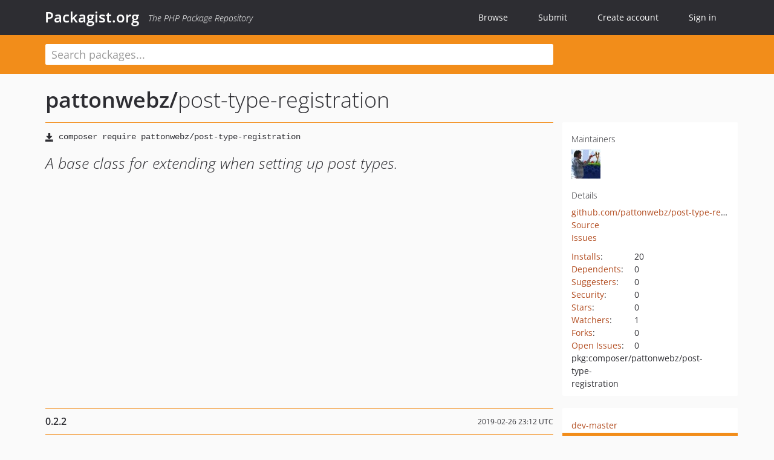

--- FILE ---
content_type: text/html; charset=UTF-8
request_url: https://packagist.org/packages/pattonwebz/post-type-registration
body_size: 4687
content:
<!DOCTYPE html>
<html>
    <head>
        <meta charset="UTF-8" />

        <title>pattonwebz/post-type-registration - Packagist.org</title>
        <meta name="description" content="A base class for extending when setting up post types." />
        <meta name="author" content="Jordi Boggiano" />
            <link rel="canonical" href="https://packagist.org/packages/pattonwebz/post-type-registration" />

        <meta name="viewport" content="width=device-width, initial-scale=1.0" />

        <link rel="shortcut icon" href="/favicon.ico?v=1768839456" />

        <link rel="stylesheet" href="/build/app.css?v=1768839456" />
        
            <link rel="alternate" type="application/rss+xml" title="New Releases - pattonwebz/post-type-registration" href="https://packagist.org/feeds/package.pattonwebz/post-type-registration.rss" />
    <link rel="alternate" type="application/rss+xml" title="New Releases - pattonwebz" href="https://packagist.org/feeds/vendor.pattonwebz.rss" />
            <link rel="alternate" type="application/rss+xml" title="Newly Submitted Packages - Packagist.org" href="https://packagist.org/feeds/packages.rss" />
        <link rel="alternate" type="application/rss+xml" title="New Releases - Packagist.org" href="https://packagist.org/feeds/releases.rss" />
        

        <link rel="search" type="application/opensearchdescription+xml" href="/search.osd?v=1768839456" title="Packagist.org" />

        <script nonce="8vjMV01SLmYYGuxrqAVPuw==">
            var onloadRecaptchaCallback = function() {
                document.querySelectorAll('.recaptcha-protected').forEach((el) => {
                    el.closest('form').querySelectorAll('button, input[type="submit"]').forEach((submit) => {
                        grecaptcha.render(submit, {
                            'sitekey' : '6LfKiPoUAAAAAGlKWkhEEx7X8muIVYy6oA0GNdX0',
                            'callback' : function (token) {
                                submit.form.submit();
                            }
                        });
                    })
                });
            };
        </script>
        
            <link rel="stylesheet" href="/css/github/markdown.css?v=1768839456">
        </head>
    <body>
    <section class="wrap">
        <header class="navbar-wrapper navbar-fixed-top">
                        <nav class="container">
                <div class="navbar" role="navigation">
                    <div class="navbar-header">
                        <button type="button" class="navbar-toggle" data-toggle="collapse" data-target=".navbar-collapse">
                            <span class="sr-only">Toggle navigation</span>
                            <span class="icon-bar"></span>
                            <span class="icon-bar"></span>
                            <span class="icon-bar"></span>
                        </button>
                        <h1 class="navbar-brand"><a href="/">Packagist.org</a> <em class="hidden-sm hidden-xs">The PHP Package Repository</em></h1>
                    </div>

                    <div class="collapse navbar-collapse">
                        <ul class="nav navbar-nav">
                            <li>
                                <a href="/explore/">Browse</a>
                            </li>
                            <li>
                                <a href="/packages/submit">Submit</a>
                            </li>                            <li>
                                <a href="/register/">Create account</a>
                            </li>
                            <li class="nav-user">
                                <section class="nav-user-signin">
                                    <a href="/login/">Sign in</a>

                                    <section class="signin-box">
                                        <form action="/login/" method="POST" id="nav_login">
                                            <div class="input-group">
                                                <input class="form-control" type="text" id="_username" name="_username" placeholder="Username / Email">
                                                <span class="input-group-addon"><span class="icon-user"></span></span>
                                            </div>
                                            <div class="input-group">
                                                <input class="form-control" type="password" id="_password" name="_password" placeholder="Password">
                                                <span class="input-group-addon"><span class="icon-lock"></span></span>
                                            </div>

                                            <div class="checkbox">
                                                <label for="_remember_me">
                                                    <input type="checkbox" id="_remember_me" name="_remember_me" value="on" checked="checked" /> Remember me
                                                </label>
                                            </div>
                                            <div class="signin-box-buttons">
                                                <a href="/login/github" class="pull-right btn btn-primary btn-github"><span class="icon-github"></span>Use Github</a>
                                                <button type="submit" class="btn btn-success" id="_submit_mini" name="_submit">Log in</button>
                                            </div>
                                        </form>

                                        <div class="signin-box-register">
                                            <a href="/register/">No account yet? Create one now!</a>
                                        </div>
                                    </section>
                                </section>
                            </li>                        </ul>
                    </div>
                </div>
            </nav>
        </header>

        <section class="wrapper wrapper-search">
    <div class="container ">
        <form name="search_query" method="get" action="/search/" id="search-form" autocomplete="off">
            <div class="sortable row">
                <div class="col-xs-12 js-search-field-wrapper col-md-9">
                                                            <input type="search" id="search_query_query" name="query" required="required" autocomplete="off" placeholder="Search packages..." tabindex="1" class=" form-control" value="" />
                </div>
            </div>
        </form>    </div>
</section>


                
        
        <section class="wrapper">
            <section class="container content" role="main">
                                    <div id="search-container" class="hidden">
                        <div class="row">
                            <div class="search-list col-md-9"></div>

                            <div class="search-facets col-md-3">
                                <div class="search-facets-active-filters"></div>
                                <div class="search-facets-type"></div>
                                <div class="search-facets-tags"></div>
                            </div>
                        </div>

                        <div class="row">
                            <div class="col-md-9">
                                <div id="powered-by">
                                    Search by <a href="https://www.algolia.com/"><img src="/img/algolia-logo-light.svg?v=1768839456"></a>
                                </div>
                                <div id="pagination-container">
                                    <div class="pagination"></div>
                                </div>
                            </div>
                        </div>
                    </div>
                
                    <div class="row" id="view-package-page">
        <div class="col-xs-12 package">
            <div class="package-header">

                <div class="row">
                    <div class="col-md-9">
                        <h2 class="title">
                                                        <a href="/packages/pattonwebz/">pattonwebz<span class="hidden"> </span>/</a><span class="hidden"> </span>post-type-registration
                        </h2>
                    </div>
                </div>
            </div>

            <div class="row">
                <div class="col-md-8">
                    <p class="requireme"><i class="glyphicon glyphicon-save"></i> <input type="text" readonly="readonly" value="composer require pattonwebz/post-type-registration" /></p>

                    
                                        
                    
                    <p class="description">A base class for extending when setting up post types.</p>

                                                        </div>

                <div class="col-md-offset-1 col-md-3">
                    <div class="row package-aside">
                        <div class="details col-xs-12 col-sm-6 col-md-12">
                            <h5>Maintainers</h5>
                            <p class="maintainers">
                                <a href="/users/pattonwebz/"><img width="48" height="48" title="pattonwebz" src="https://www.gravatar.com/avatar/d401f6723c24ce90038075be6a7990d02d2d7480fa3735f3697832fe393557d5?s=48&amp;d=identicon" srcset="https://www.gravatar.com/avatar/d401f6723c24ce90038075be6a7990d02d2d7480fa3735f3697832fe393557d5?s=96&amp;d=identicon 2x"></a>
                                                            </p>

                            
                            <h5>Details</h5>
                                                        <p class="canonical">
                                <a href="https://github.com/pattonwebz/post-type-registration" title="Canonical Repository URL">github.com/pattonwebz/post-type-registration</a>
                            </p>

                                                                                        <p><a rel="nofollow noopener external noindex ugc" href="https://github.com/pattonwebz/post-type-registration/tree/0.2.2">Source</a></p>
                                                                                        <p><a rel="nofollow noopener external noindex ugc" href="https://github.com/pattonwebz/post-type-registration/issues">Issues</a></p>
                                                                                                                                                                                                                            </div>

                        
                        <div class="facts col-xs-12 col-sm-6 col-md-12">
                            <p>
                                <span>
                                    <a href="/packages/pattonwebz/post-type-registration/stats" rel="nofollow">Installs</a>:
                                </span>
                                20                            </p>
                                                            <p>
                                    <span>
                                        <a href="/packages/pattonwebz/post-type-registration/dependents?order_by=downloads" rel="nofollow">Dependents</a>:
                                    </span>
                                    0
                                </p>
                                                                                        <p>
                                    <span>
                                        <a href="/packages/pattonwebz/post-type-registration/suggesters" rel="nofollow">Suggesters</a>:
                                    </span>
                                    0
                                </p>
                                                                                        <p>
                                    <span>
                                        <a href="/packages/pattonwebz/post-type-registration/advisories" rel="nofollow">Security</a>:
                                    </span>
                                    0
                                </p>
                                                                                        <p>
                                    <span>
                                        <a href="https://github.com/pattonwebz/post-type-registration/stargazers">Stars</a>:
                                    </span>
                                    0
                                </p>
                                                                                        <p>
                                    <span>
                                        <a href="https://github.com/pattonwebz/post-type-registration/watchers">Watchers</a>:
                                    </span> 1
                                </p>
                                                                                        <p>
                                    <span>
                                        <a href="https://github.com/pattonwebz/post-type-registration/forks">Forks</a>:
                                    </span>
                                    0
                                </p>
                                                                                        <p>
                                    <span>
                                        <a rel="nofollow noopener external noindex ugc" href="https://github.com/pattonwebz/post-type-registration/issues">Open Issues</a>:
                                    </span>
                                    0
                                </p>
                                                                                                                                            <p><span title="PURL / Package-URL">pkg:composer/pattonwebz/post-type-registration</span></p>
                        </div>
                    </div>
                </div>
            </div>

            
            
                            <div class="row versions-section">
                    <div class="version-details col-md-9">
                                                    <div class="title">
    <span class="version-number">0.2.2</span>

    <span class="release-date">2019-02-26 23:12 UTC</span>
</div>

<div class="clearfix package-links">
            <div class="row">
                            <div class="clearfix visible-sm-block"></div>                <div class="clearfix visible-md-block visible-lg-block"></div>                <div class="requires col-sm-6 col-md-4 hidden-xs">
                    <p class="link-type">Requires</p>
                                            <p class="no-links">None</p>
                                    </div>
                                                            <div class="devRequires col-sm-6 col-md-4 hidden-xs">
                    <p class="link-type">Requires (Dev)</p>
                                            <p class="no-links">None</p>
                                    </div>
                            <div class="clearfix visible-sm-block"></div>                                <div class="suggests col-sm-6 col-md-4 hidden-xs">
                    <p class="link-type">Suggests</p>
                                            <p class="no-links">None</p>
                                    </div>
                                            <div class="clearfix visible-md-block visible-lg-block"></div>                <div class="provides col-sm-6 col-md-4 hidden-xs">
                    <p class="link-type">Provides</p>
                                            <p class="no-links">None</p>
                                    </div>
                            <div class="clearfix visible-sm-block"></div>                                <div class="conflicts col-sm-6 col-md-4 hidden-xs">
                    <p class="link-type">Conflicts</p>
                                            <p class="no-links">None</p>
                                    </div>
                                                            <div class="replaces col-sm-6 col-md-4 hidden-xs">
                    <p class="link-type">Replaces</p>
                                            <p class="no-links">None</p>
                                    </div>
                    </div>
    </div>

<div class="metadata">
    <p class="license"><i class="glyphicon glyphicon-copyright-mark" title="License"></i> GPL-2.0-or-later <span class="source-reference"><i class="glyphicon glyphicon-bookmark" title="Source Reference"></i> 57eaa000686a5540e7848dca6c24fe2140f552e7</span></p>

            <i class="glyphicon glyphicon-user" title="Authors"></i>
        <ul class="authors">
                            <li>William Patton                        <span class="visible-sm-inline visible-md-inline visible-lg-inline">&lt;will<span style="display:none">.woop</span>@pattonwebz.com&gt;</span></li>
                    </ul>
    
    </div>

                                            </div>
                    <div class="col-md-3 no-padding">
                        <div class="package-aside versions-wrapper">
    <ul class="versions">
                                <li class="details-toggler version" data-version-id="dev-master" data-load-more="/versions/4098515.json">
                <a rel="nofollow noindex" href="#dev-master" class="version-number">dev-master</a>

                
                            </li>
                                <li class="details-toggler version open" data-version-id="0.2.2" data-load-more="/versions/2798072.json">
                <a rel="nofollow noindex" href="#0.2.2" class="version-number">0.2.2</a>

                
                            </li>
                                <li class="details-toggler version" data-version-id="0.2.1" data-load-more="/versions/2752086.json">
                <a rel="nofollow noindex" href="#0.2.1" class="version-number">0.2.1</a>

                
                            </li>
                                <li class="details-toggler version" data-version-id="0.2.0" data-load-more="/versions/2752069.json">
                <a rel="nofollow noindex" href="#0.2.0" class="version-number">0.2.0</a>

                
                            </li>
                                <li class="details-toggler version last" data-version-id="dev-dev" data-load-more="/versions/2752070.json">
                <a rel="nofollow noindex" href="#dev-dev" class="version-number">dev-dev</a>

                
                            </li>
            </ul>
    <div class="hidden versions-expander">
        <i class="glyphicon glyphicon-chevron-down"></i>
    </div>
</div>

    <div class="last-update">
                    <p class="auto-update-success">This package is auto-updated.</p>
                <p>Last update: 2025-12-27 15:53:16 UTC </p>
            </div>
                    </div>
                </div>
            
                            <hr class="clearfix">
                <div class="readme markdown-body">
                    <h1>README</h1>
                    <a id="user-content-pattonwebz-post-type-registration-class" class="anchor" href="#user-content-pattonwebz-post-type-registration-class" rel="nofollow noindex noopener external ugc"></a>
<p>A simple abstract class to encapsulate registering post types and their arguments.</p>
<h2 class="heading-element">Using the class</h2><a id="user-content-using-the-class" class="anchor" href="#user-content-using-the-class" rel="nofollow noindex noopener external ugc"></a>
<p>The intention is that you setup the extended class with a name and some values then trigger the registration with a call to the <code>protected</code> method <code>register()</code>.</p>
<p>You can pass in an array for <code>$labels</code> and <code>$args</code> prior to you calling <code>register</code> if you are generating the parameters for the CPT on-the-fly.</p>
<h2 class="heading-element">Extending the class</h2><a id="user-content-extending-the-class" class="anchor" href="#user-content-extending-the-class" rel="nofollow noindex noopener external ugc"></a>
<p>In the child class set the <code>$name</code> property to the slug to be used for the CPT then override the <code>get_labels</code> and <code>get_args</code> methods with your values.</p>
<h1 class="heading-element">Licence Information</h1><a id="user-content-licence-information" class="anchor" href="#user-content-licence-information" rel="nofollow noindex noopener external ugc"></a>
<p>This package is licensed under GNU GPLv2 or later licence.</p>
<p>Help Section contained in the package is based on and inspired by Justin Tadlock&#039;s Customizer Upsell Section - <a href="https://github.com/justintadlock/trt-customizer-pro" rel="nofollow noindex noopener external ugc">https://github.com/justintadlock/trt-customizer-pro</a> - GPLv2 licence.</p>
<p>Copyright 2018 © William Patton.</p>

                </div>
                    </div>
    </div>
            </section>
        </section>
    </section>

        <footer class="wrapper-footer">
            <nav class="container">
                <div class="row">
                    <ul class="social col-xs-7 col-sm-4 col-md-2 pull-right">
                        <li><a href="http://github.com/composer/packagist" title="GitHub"><span class="icon-github"></span></a></li>
                        <li><a href="https://x.com/packagist" title="Follow @packagist"><span class="icon-twitter"></span></a></li>
                        <li><a href="mailto:contact@packagist.org" title="Contact"><span class="icon-mail"></span></a></li>
                    </ul>

                    <ul class="col-xs-4 col-sm-4 col-md-2">
                        <li><a href="/about">About Packagist.org</a></li>
                        <li><a href="/feeds/" rel="nofollow">Atom/RSS Feeds</a></li>
                    </ul>

                    <div class="clearfix visible-xs-block"></div>

                    <ul class="col-xs-3 col-sm-4 col-md-2">
                        <li><a href="/statistics" rel="nofollow">Statistics</a></li>
                        <li><a href="/explore/">Browse Packages</a></li>
                    </ul>

                    <div class="clearfix visible-xs-block visible-sm-block"></div>

                    <ul class="col-xs-3 col-sm-4 col-md-2">
                        <li><a href="/apidoc">API</a></li>
                        <li><a href="/mirrors">Mirrors</a></li>
                    </ul>

                    <div class="clearfix visible-xs-block"></div>

                    <ul class="col-xs-3 col-sm-4 col-md-2">
                        <li><a href="https://status.packagist.org/">Status</a></li>
                        <li><a href="https://p.datadoghq.com/sb/x98w56x71erzshui-4a54c45f82bacc991e83302548934b6a">Dashboard</a></li>
                    </ul>
                </div>

                <div class="row sponsor">
                    <p class="col-xs-12 col-md-6"><a class="short" href="https://packagist.com/"><img alt="Private Packagist" src="/img/private-packagist.svg?v2?v=1768839456" /></a> provides maintenance and hosting</p>
                    <p class="col-xs-12 col-md-6"><a class="long" href="https://bunny.net/"><img alt="Bunny.net" src="/img/bunny-net.svg?v=1768839456" /></a> provides bandwidth and CDN</p>
                    <p class="col-xs-12 col-md-6"><a class="short" href="https://www.aikido.dev/"><img alt="Aikido" src="/img/aikido.svg?v=1768839456" /></a> provides malware detection</p>
                    <p class="col-xs-12 col-md-6"><a class="long" href="https://datadog.com/"><img alt="Datadog" src="/img/datadog.svg?v=1768839456" /></a> provides monitoring</p>
                    <p class="col-xs-12 text-center"><a href="/sponsor/">Sponsor Packagist.org &amp; Composer</a></p>
                </div>
            </nav>
        </footer>

        <script nonce="8vjMV01SLmYYGuxrqAVPuw==">
            var algoliaConfig = {"app_id":"M58222SH95","search_key":"5ae4d03c98685bd7364c2e0fd819af05","index_name":"packagist"};
                        window.process = {
                env: { DEBUG: undefined },
            };
        </script>
        
        <script nonce="8vjMV01SLmYYGuxrqAVPuw==" src="/build/app.js?v=1768839456"></script>

            </body>
</html>


--- FILE ---
content_type: image/svg+xml
request_url: https://packagist.org/img/bunny-net.svg?v=1768839456
body_size: 5741
content:
<?xml version="1.0" encoding="UTF-8"?>
<svg width="512px" height="148px" viewBox="0 0 512 148" version="1.1" xmlns="http://www.w3.org/2000/svg" preserveAspectRatio="xMidYMid">
    <title>bunny.net</title>
    <defs>
        <linearGradient x1="29.4352883%" y1="45.3176687%" x2="80.6309178%" y2="58.7602308%" id="bunnyLinearGradient-1">
            <stop stop-color="#FEBE2D" offset="0%"></stop>
            <stop stop-color="#F85E23" offset="100%"></stop>
        </linearGradient>
        <linearGradient x1="-33.9398264%" y1="50.04095%" x2="153.690572%" y2="50.04095%" id="bunnyLinearGradient-2">
            <stop stop-color="#FBAA19" offset="0%"></stop>
            <stop stop-color="#EF3E23" offset="100%"></stop>
        </linearGradient>
        <linearGradient x1="32.8908646%" y1="96.6666487%" x2="67.1130842%" y2="3.11111053%" id="bunnyLinearGradient-3">
            <stop stop-color="#F78D1E" offset="0%"></stop>
            <stop stop-color="#F37121" offset="100%"></stop>
        </linearGradient>
        <linearGradient x1="14.4028408%" y1="75.177305%" x2="63.2274953%" y2="12.4480313%" id="bunnyLinearGradient-4">
            <stop stop-color="#FEBE2D" offset="0%"></stop>
            <stop stop-color="#F04E23" offset="100%"></stop>
        </linearGradient>
        <linearGradient x1="69.8803244%" y1="3.21352923%" x2="33.1012862%" y2="81.5809617%" id="bunnyLinearGradient-5">
            <stop stop-color="#EA4425" offset="0%"></stop>
            <stop stop-color="#FDBB27" offset="100%"></stop>
        </linearGradient>
        <linearGradient x1="-40.1271778%" y1="49.9893198%" x2="144.708119%" y2="49.9893198%" id="bunnyLinearGradient-6">
            <stop stop-color="#F47920" offset="0%"></stop>
            <stop stop-color="#E93825" offset="100%"></stop>
        </linearGradient>
        <linearGradient x1="-143.227273%" y1="49.9166667%" x2="243.363636%" y2="49.9166667%" id="bunnyLinearGradient-7">
            <stop stop-color="#FDCA0B" offset="0%"></stop>
            <stop stop-color="#F5841F" offset="100%"></stop>
        </linearGradient>
        <linearGradient x1="39.6769732%" y1="-25.0126839%" x2="63.8868118%" y2="131.608321%" id="bunnyLinearGradient-8">
            <stop stop-color="#E73C25" offset="0%"></stop>
            <stop stop-color="#FAA21B" offset="100%"></stop>
        </linearGradient>
        <linearGradient x1="-562.993864%" y1="49.9979816%" x2="562.904684%" y2="49.9979816%" id="bunnyLinearGradient-9">
            <stop stop-color="#FDBA12" offset="0%"></stop>
            <stop stop-color="#F7921E" offset="100%"></stop>
        </linearGradient>
        <linearGradient x1="1.98261285%" y1="41.5011038%" x2="106.167127%" y2="60.0441501%" id="bunnyLinearGradient-10">
            <stop stop-color="#FEBE2D" offset="0%"></stop>
            <stop stop-color="#F04E23" offset="100%"></stop>
        </linearGradient>
    </defs>
    <g>
        <path d="M432.021592,106.787584 C430.184219,106.948245 428.727462,108.405001 428.566802,110.242375 C428.290418,112.280702 429.395951,113.697166 431.157895,113.697166 C432.982867,113.510165 434.425685,112.067348 434.612686,110.242375 C434.854322,109.420802 434.691069,108.533288 434.172893,107.851478 C433.654718,107.169668 432.843319,106.774745 431.987045,106.787584 L432.021592,106.787584 Z M457.448853,87.0607287 C453.621555,86.9754265 450.03441,88.920106 448.017274,92.1738192 L448.708232,87.337112 L442.80054,87.337112 L439.034818,113.351687 L444.94251,113.351687 L446.808097,100.568961 C446.996583,96.5355816 450.204436,93.2978874 454.235897,93.0720648 C457.690688,93.0720648 459.31444,95.3176788 458.796221,98.9452092 L456.723347,113.351687 L462.665587,113.351687 L465.014845,97.11417 C465.91309,90.9300945 463.045614,87.0607287 457.448853,87.0607287 L457.448853,87.0607287 Z M482.357895,87.0607287 C474.899391,87.1911931 468.742512,92.9306563 468.089609,100.361673 C466.984076,108.169501 471.129825,113.524426 478.695816,113.524426 C482.766176,113.569335 486.680646,111.961161 489.54386,109.067746 L486.883671,105.612955 C485.036573,107.428661 482.563737,108.467252 479.974089,108.51498 C478.366491,108.602265 476.795543,108.01387 475.640842,106.891973 C474.486141,105.770075 473.852727,104.216733 473.893657,102.607287 L491.824022,102.607287 C493.793252,93.1411606 490.960324,87.1643725 482.426991,87.1643725 L482.357895,87.0607287 Z M474.308232,98.254251 C475.024024,94.701978 478.08037,92.1026555 481.701484,91.9665317 C483.361002,91.7970777 484.997919,92.4534036 486.080692,93.7223859 C487.163465,94.9913681 487.554009,96.7111748 487.125506,98.3233468 L474.308232,98.254251 Z M508.268826,107.098516 C507.206142,107.696313 506.028518,108.061376 504.814035,108.169501 C503.224831,108.169501 502.395682,107.340351 502.741161,104.71471 L504.434008,92.9684211 L511.34359,92.9684211 L512,88.3735493 L505.090418,88.3735493 L506.126856,81.1875843 L500.288259,81.1875843 L499.251822,88.3735493 L495.797031,88.3735493 L495.175169,92.9684211 L498.62996,92.9684211 L496.79892,105.820243 C496.004318,111.175169 498.837247,113.62807 502.810256,113.62807 C505.060554,113.571808 507.255039,112.915848 509.167072,111.727935 L508.268826,107.098516 Z" fill="url(#bunnyLinearGradient-1)"></path>
        <path d="M154.152767,78.8728745 C156.014299,78.8588776 157.70033,79.9694642 158.422427,81.6852945 C159.144524,83.4011247 158.759979,85.3831006 157.448617,86.7043977 C156.137254,88.0256948 154.158237,88.4251863 152.437006,87.7160593 C150.715775,87.0069323 149.592443,85.329331 149.592443,83.4677463 C149.592443,80.9434995 151.628591,78.8918538 154.152767,78.8728745 L154.152767,78.8728745 Z M199.790553,66.1246964 C203.67755,63.1590383 208.410395,61.5128314 213.298785,61.4261808 C219.08958,61.3426659 224.628489,63.7903841 228.465317,68.128475 C232.905545,73.7902664 234.635956,81.1160928 233.198381,88.1662618 C232.031737,100.185619 223.915041,110.399128 212.469636,114.249933 C210.142273,114.906555 207.736421,115.243607 205.318219,115.251822 C199.968838,115.498231 194.867737,112.980296 191.809987,108.584076 L191.188124,113.006208 C191.106887,113.421196 190.747208,113.723326 190.324426,113.731714 L179.649123,113.731714 C179.426591,113.745633 179.210018,113.656456 179.061808,113.489879 C178.977328,113.291199 178.977328,113.066696 179.061808,112.868016 L182.758435,87.3716599 L168.939271,87.3716599 C166.791019,87.3528968 165.054121,85.6159983 165.035358,83.4677463 L165.035358,83.4677463 C164.992281,81.3819726 166.583146,79.6244456 168.662888,79.4601889 L198.443185,79.4601889 C196.370623,82.0000283 195.03252,85.0585501 194.573819,88.3044534 C193.502834,95.7322537 197.19946,102.676383 205.249123,102.676383 C213.25889,102.296933 219.7982,96.1388382 220.65749,88.1662618 L220.65749,88.1662618 C221.693927,80.8766532 217.51363,73.9670715 209.774899,73.9670715 L175.814305,73.9670715 C173.652657,73.948109 171.910308,72.1903416 171.910391,70.02861 L171.910391,70.02861 C171.929154,67.880358 173.666053,66.1434595 175.814305,66.1246964 L185.660459,66.1246964 L188.458839,46.5705803 C188.540076,46.1555924 188.899756,45.8534616 189.322537,45.8450742 L200.377868,45.8450742 C200.585955,45.8534074 200.783288,45.9397402 200.930634,46.0869096 C201.015115,46.2855894 201.015115,46.5100921 200.930634,46.7087719 L198.132254,66.1246964 L199.790553,66.1246964 Z M267.366262,109.240486 C263.727962,113.268913 258.487187,115.471558 253.063428,115.251822 C239.451552,115.251822 235.789474,105.267476 237.482321,93.4520918 L241.835358,63.7063428 C241.914133,63.2844707 242.270591,62.970787 242.699055,62.9462888 L253.581646,62.9462888 C253.79789,62.9514086 254.000571,63.0527491 254.134413,63.2226721 C254.217196,63.4096922 254.217196,63.6229663 254.134413,63.8099865 L250.265047,90.5846154 C249.366802,96.9414305 250.265047,102.676383 257.692848,102.641835 C265.120648,102.607287 268.05722,97.5287449 269.197301,90.8264507 L273.101215,63.7063428 C273.17999,63.2844707 273.536448,62.970787 273.964912,62.9462888 L284.916599,62.9462888 C285.132843,62.9514086 285.335524,63.0527491 285.469366,63.2226721 C285.552149,63.4096922 285.552149,63.6229663 285.469366,63.8099865 L278.559784,113.006208 C278.478547,113.421196 278.118868,113.723326 277.696086,113.731714 L267.331714,113.731714 C267.109182,113.745633 266.892609,113.656456 266.744399,113.489879 C266.601438,113.316363 266.538672,113.090407 266.57166,112.868016 L267.089879,109.240486 L267.366262,109.240486 Z M304.88529,67.402969 C308.533612,63.4336901 313.730624,61.2514497 319.119028,61.4261808 C332.62726,61.4261808 336.392982,71.3759784 334.596491,83.3295547 L330.312551,113.006208 C330.260021,113.423253 329.903728,113.735009 329.483401,113.731714 L318.531714,113.731714 C318.319132,113.745576 318.113043,113.655413 317.978947,113.489879 C317.822146,113.323871 317.757491,113.091113 317.806208,112.868016 L321.641026,86.3697706 C322.539271,80.1165992 321.882861,74.174359 314.316869,74.2089069 C306.750877,74.2434548 303.952497,79.425641 302.916059,86.0242915 L298.977598,113.178947 C298.911363,113.588552 298.56322,113.893177 298.148448,113.904453 L287.196761,113.904453 C286.975076,113.913427 286.760538,113.825087 286.609447,113.662618 C286.520767,113.464815 286.520767,113.238559 286.609447,113.040756 L293.519028,63.8790823 C293.585616,63.4504055 293.949062,63.1305728 294.382726,63.1190283 L304.747099,63.1190283 C304.965911,63.1132297 305.173216,63.2168824 305.299865,63.3954116 C305.456494,63.5473209 305.522049,63.770207 305.472605,63.982726 L304.954386,67.4375169 L304.88529,67.402969 Z M356.327126,67.402969 C359.975448,63.4336901 365.17246,61.2514497 370.560864,61.4261808 C384.069096,61.4261808 387.834818,71.3759784 386.038327,83.3295547 L381.754386,113.006208 C381.688151,113.415812 381.340008,113.720438 380.925236,113.731714 L369.973549,113.731714 C369.760967,113.745576 369.554879,113.655413 369.420783,113.489879 C369.263981,113.323871 369.199326,113.091113 369.248043,112.868016 L373.117409,86.3697706 C374.015655,80.1165992 373.359244,74.174359 365.793252,74.2089069 C358.22726,74.2434548 355.42888,79.425641 354.357895,86.0242915 L350.453981,113.178947 C350.387746,113.588552 350.039603,113.893177 349.624831,113.904453 L338.569501,113.904453 C338.347816,113.913427 338.133277,113.825087 337.982186,113.662618 C337.893507,113.464815 337.893507,113.238559 337.982186,113.040756 L344.891768,63.8790823 C344.955688,63.4626239 345.300483,63.1465619 345.720918,63.1190283 L356.08529,63.1190283 C356.304103,63.1132297 356.511408,63.2168824 356.638057,63.3954116 C356.779459,63.5561141 356.842677,63.7710579 356.810796,63.982726 L356.292578,67.4375169 L356.327126,67.402969 Z M399.166532,111.002429 L388.802159,63.982726 C388.685442,63.7671937 388.685442,63.5073003 388.802159,63.2917679 C388.954379,63.0796989 389.197581,62.9516977 389.45857,62.9461661 L401.135762,62.9461661 C401.488152,62.9398475 401.794194,63.187596 401.861269,63.5336032 L407.907152,93.9703104 L422.624561,63.4645074 C422.750075,63.1541783 423.049883,62.9497635 423.384615,62.9461661 L435.303644,62.9461661 C435.566316,62.9444608 435.807307,63.0917329 435.925506,63.3263158 C436.061277,63.5614773 436.061277,63.8512083 435.925506,64.0863698 L402.137652,130.452901 C402.001623,130.749705 401.704079,130.939052 401.377598,130.9371 L389.665857,130.9371 C389.400827,130.947172 389.155463,130.797227 389.043995,130.556545 C388.908224,130.321384 388.908224,130.031653 389.043995,129.796491 L399.166532,111.002429 Z" fill="#fff"></path>
        <g>
            <path d="M72.5506073,23.6653171 L106.649393,42.182996 L75.1417004,0 C70.0490544,6.8343647 69.0574627,15.8909024 72.5506073,23.6653171 L72.5506073,23.6653171 Z" fill="url(#bunnyLinearGradient-2)"></path>
            <path d="M57.1422402,92.3465587 C61.426272,92.346728 64.9025982,95.8129972 64.9152132,100.097011 C64.9277597,104.381024 61.4718519,107.867651 57.187895,107.89312 C52.9039381,107.918312 49.4070411,104.472796 49.3689609,100.188934 C49.3505286,98.1153863 50.1613524,96.1204251 51.6211277,94.647674 C53.0809029,93.174923 55.0686107,92.3465587 57.1422402,92.3465587 L57.1422402,92.3465587 Z" fill="url(#bunnyLinearGradient-3)"></path>
            <path d="M33.4078273,6.18407557 L128.898246,58.0059379 C130.491459,58.7809308 131.50263,60.3972546 131.50263,62.1689609 C131.50263,63.9406671 130.491459,65.556991 128.898246,66.3319838 C121.676186,70.6778195 113.766829,73.7621183 105.509312,75.4526316 L85.6442645,116.219163 C85.6442645,116.219163 79.3565452,130.521997 62.0480432,125.02888 C69.3031039,117.773819 78.0782726,111.209717 78.0782726,100.050742 C78.0782724,88.4690107 68.6894239,79.0801623 57.1076923,79.0801623 C45.5259607,79.0801623 36.1371122,88.4690107 36.137112,100.050742 C36.137112,114.62996 50.5090418,120.779487 58.4896086,130.902024 C62.083956,135.990019 61.6076644,142.903463 57.3495277,147.450472 C47.434278,137.638866 28.2601889,121.090418 20.3832659,110.242375 C16.0767949,104.773118 13.7073209,98.0292309 13.6464238,91.0682861 C14.4214335,75.894497 24.6135928,62.8297508 39.14278,58.3859649 C43.4928441,57.118873 48.0205825,56.5704098 52.5473684,56.7622132 C58.8592114,57.2403945 64.9904211,59.0915482 70.5122807,62.1862348 C78.9765182,67.1611336 83.0877193,65.8483131 88.9263158,60.9425101 C92.3811066,58.1095816 96.1468286,48.8852901 90.3082321,46.7433198 C88.3992771,46.1205077 86.4480597,45.6355898 84.4696356,45.2923077 C73.6215924,43.1848853 54.6547908,41.1811066 47.6761134,37.2080972 C36.5862348,31.0931174 29.1238866,18.4831309 33.4078273,6.18407557 Z" fill="url(#bunnyLinearGradient-4)"></path>
            <path d="M77.9055331,100.154386 C82.3276653,76.9036437 58.731444,54.7238866 40.6283401,58.0404858 L41.8375169,57.7641026 C40.8701754,57.97139 39.9373819,58.2132254 39.0391363,58.4896086 C24.509949,62.9333945 14.3177897,75.9981407 13.54278,91.1719298 C13.6528921,98.1532395 16.0838883,104.899254 20.4523617,110.346019 C28.3292848,121.194062 47.5033738,137.74251 57.4186235,147.554116 C61.6767603,143.007107 62.1530518,136.093662 58.5587045,131.005668 C50.4053981,120.917679 36.0334683,114.733603 36.0334683,100.188934 C36.0334683,88.6072022 45.4223169,79.2183536 57.0040486,79.2183536 C68.5857803,79.2183536 77.9746289,88.6072022 77.9746289,100.188934 L77.9055331,100.154386 Z" fill="url(#bunnyLinearGradient-5)"></path>
            <path d="M33.4078273,6.18407557 L105.958435,45.7068826 L105.958435,45.7068826 L108.031309,46.8469636 C109.758704,48.194332 111.4861,50.8890688 109.240486,55.8639676 C105.785695,63.2917679 91.9665317,70.4777328 76.039946,64.8464238 C81.0148448,66.2974359 84.4005398,64.6391363 88.7535762,60.977058 C92.2083671,58.1441296 95.9740891,48.9198381 90.1354926,46.7778677 C88.2265375,46.1550556 86.2753201,45.6701377 84.2968961,45.3268556 C73.4488529,43.2194332 54.4820513,41.2156545 47.5033738,37.2426451 C36.5862348,31.0931174 29.1238866,18.4831309 33.4078273,6.18407557 Z" fill="url(#bunnyLinearGradient-6)"></path>
            <path d="M33.4078273,6.18407557 C40.9047233,33.8224022 86.5425101,36.1025641 109.413225,47.6415655 L33.4078273,6.18407557 Z" fill="url(#bunnyLinearGradient-7)"></path>
            <path d="M58.3859649,131.005668 C50.4053981,120.917679 36.0334683,114.733603 36.0334683,100.188934 C36.0742963,89.6400826 43.9448488,80.7635198 54.4129555,79.4601889 C37.7413202,79.5170569 24.2404037,93.0179734 24.1834853,109.689609 C24.1797569,111.732483 24.3881624,113.770225 24.8053981,115.77004 C31.4040486,123.232389 40.9392713,132.042105 48.9889339,139.504453 C52.1327935,142.441026 55.0348178,145.204858 57.4186235,147.554116 C59.402257,145.255833 60.6111128,142.390845 60.8734143,139.366262 L60.8734143,139.366262 C61.0621951,136.372572 60.1805504,133.409266 58.3859649,131.005668 L58.3859649,131.005668 Z" fill="url(#bunnyLinearGradient-8)"></path>
            <path d="M77.8018893,102.641835 C77.9109629,101.817067 77.9686541,100.986314 77.9746289,100.154386 C82.3276653,76.9036437 58.731444,54.7238866 40.6283401,58.0404858 C44.4938573,57.1063537 48.4699523,56.7110694 52.4437247,56.865857 C76.1781377,57.8331984 82.811336,83.191363 77.8018893,102.641835 Z" fill="url(#bunnyLinearGradient-9)"></path>
            <path d="M7.80782726,51.2690958 L7.80782726,51.2690958 C12.1255536,51.2881168 15.6156545,54.7937028 15.6156545,59.111471 L15.6156545,66.9192982 L7.80782726,66.9192982 C3.49568334,66.9192982 0,63.4236149 0,59.111471 L0,59.111471 C0,54.7937028 3.49010095,51.2881168 7.80782726,51.2690958 L7.80782726,51.2690958 Z" fill="url(#bunnyLinearGradient-10)"></path>
        </g>
    </g>
</svg>
